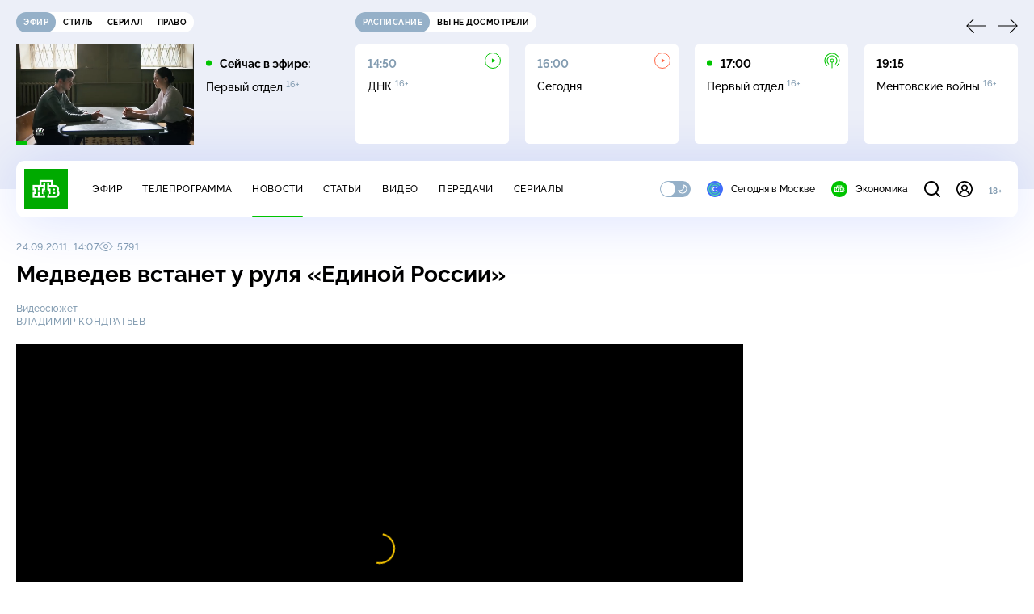

--- FILE ---
content_type: text/html; charset=utf-8
request_url: https://www.ntv.ru/novosti/240167/
body_size: 13056
content:
<!doctype html>
<html xmlns="//www.w3.org/1999/xhtml" xml:lang="en" lang="ru" prefix="ya: //webmaster.yandex.ru/vocabularies/">
  <head prefix="og: //ogp.me/ns# video: http://ogp.me/ns/video# fb: //ogp.me/ns/fb# ntvtimeline: //ogp.me/ns/fb/ntvtimeline#">
    <script type="module" crossorigin src="https://static2.ntv.ru/assets/polyfills-CXUM0Phg.js"></script>

    <meta charset="UTF-8" />
    <meta name="viewport" content="width=device-width, initial-scale=1.0, maximum-scale=1.0, user-scalable=no" />

    <meta http-equiv="x-dns-prefetch-control" content="on" />
    <meta http-equiv="Content-Type" content="text/html; charset=utf-8" />
    <meta http-equiv="Content-Language" content="ru" />
    <meta http-equiv="X-UA-Compatible" content="IE=edge" />

    <meta name="telegram:channel" content="@ntvnews" />
    <meta property="fb:pages" content="100144730045043" />

    <meta name="msvalidate.01" content="7CE27288088CB29130CE54218DE04196" />
    <meta name="yandex-verification" content="847f9c4f6d1da5e1" />
    <meta name="yandex-verification" content="ff7d80f7b0440a46" />

    <link rel="shortcut icon" href="//cdn2-static.ntv.ru/favicon.ico" type="image/x-icon" />
    <link rel="mask-icon" href="//cdn2-static.ntv.ru/images/logo5.svg" color="#000" />

    <link rel="apple-touch-icon" sizes="57x57" href="//cdn2-static.ntv.ru/images/favicons/apple-touch-icon-57x57.png" />
    <link rel="apple-touch-icon" sizes="60x60" href="//cdn2-static.ntv.ru/images/favicons/apple-touch-icon-60x60.png" />
    <link rel="apple-touch-icon" sizes="72x72" href="//cdn2-static.ntv.ru/images/favicons/apple-touch-icon-72x72.png" />
    <link rel="apple-touch-icon" sizes="76x76" href="//cdn2-static.ntv.ru/images/favicons/apple-touch-icon-76x76.png" />
    <link rel="apple-touch-icon" sizes="114x114" href="//cdn2-static.ntv.ru/images/favicons/apple-touch-icon-114x114.png" />
    <link rel="apple-touch-icon" sizes="120x120" href="//cdn2-static.ntv.ru/images/favicons/apple-touch-icon-120x120.png" />
    <link rel="apple-touch-icon" sizes="144x144" href="//cdn2-static.ntv.ru/images/favicons/apple-touch-icon-144x144.png" />
    <link rel="apple-touch-icon" sizes="152x152" href="//cdn2-static.ntv.ru/images/favicons/apple-touch-icon-152x152.png" />
    <link rel="apple-touch-icon" sizes="180x180" href="//cdn2-static.ntv.ru/images/favicons/apple-touch-icon-180x180.png" />

    <link rel="icon" type="image/png" href="//cdn2-static.ntv.ru/images/favicons/favicon-32x32.png" sizes="32x32" />
    <link rel="icon" type="image/png" href="//cdn2-static.ntv.ru/images/favicons/favicon-194x194.png" sizes="194x194" />
    <link rel="icon" type="image/png" href="//cdn2-static.ntv.ru/images/favicons/favicon-96x96.png" sizes="96x96" />
    <link
      rel="icon"
      type="image/png"
      href="//cdn2-static.ntv.ru/images/favicons/android-chrome-192x192.png"
      sizes="192x192"
    />
    <link rel="icon" type="image/png" href="//cdn2-static.ntv.ru/images/favicons/favicon-16x16.png" sizes="16x16" />

    <meta name="msapplication-TileColor" content="#253345" />
    <meta name="msapplication-TileImage" content="//cdn2-static.ntv.ru/images/favicons/mstile-144x144.png" />

    <meta name="theme-color" content="#253345" />

    <meta name="robots" content="max-image-preview:large, max-video-preview:30" />

    <link rel="preconnect" href="//cdn2-static.ntv.ru/" crossorigin />
    <link rel="preconnect" href="//fonts.googleapis.com/" crossorigin />
    <link rel="preconnect" href="//ads.betweendigital.com" crossorigin />

    <link rel="manifest" href="https://www.ntv.ru/manifest.json" crossorigin="use-credentials" />

    <meta property="fb:app_id" content="398092463538505" />

    <title>Медведев встанет у руля «Единой России» &#x2F;&#x2F; Новости НТВ</title>
<meta property="og:site_name" content="НТВ">
<meta property="og:url" content="https://www.ntv.ru/novosti/240167/">
<link rel="canonical" href="https://www.ntv.ru/novosti/240167/">
<meta property="al:android:package" content="ru.ntv.today">
<meta property="al:android:app_name" content="Сегодня. Главное и важное">
<meta property="al:ios:app_store_id" content="1398964822">
<meta property="al:ios:app_name" content="Сегодня. Главное и важное">
<meta property="al:ios:url" content="ntvtoday://news/240167">
<meta property="al:android:url" content="ntvtoday://news/240167">
<meta name="twitter:app:id:iphone" content="1398964822">
<meta name="twitter:app:name:iphone" content="Сегодня. Главное и важное">
<meta name="twitter:app:url:iphone" content="ntvtoday://news/240167">
<meta name="twitter:app:id:ipad" content="1398964822">
<meta name="twitter:app:name:ipad" content="Сегодня. Главное и важное">
<meta name="twitter:app:url:ipad" content="ntvtoday://news/240167">
<meta name="twitter:app:id:googleplay" content="ru.ntv.today">
<meta name="twitter:app:name:googleplay" content="Сегодня. Главное и важное">
<meta name="twitter:app:url:googleplay" content="ntvtoday://news/240167">
<meta name="title" content="Медведев встанет у руля «Единой России» // Новости НТВ">
<meta name="description" content="В «Лужниках» собрались 11 тысяч гостей и делегатов съезда «Единой России».">
<meta name="keywords" content="Дмитрий Медведев, Единая Россия, Путин">
<meta property="author" content="Владимир Кондратьев">
<meta property="og:type" content="article">
<meta property="og:title" content="Медведев встанет у руля «Единой России» // Новости НТВ">
<meta property="og:description" content="В «Лужниках» собрались 11 тысяч гостей и делегатов съезда «Единой России».">
<meta property="og:image" content="https://cdn2-static.ntv.ru/home/news/20110924/presid.jpg">
<meta property="og:image:width" content="1024">
<meta property="og:image:height" content="539">
<meta name="twitter:creator" content="@ntvru">
<meta name="twitter:site" content="@ntvru">
<meta name="twitter:url" content="https://www.ntv.ru/novosti/240167/">
<meta name="twitter:title" content="Медведев встанет у руля «Единой России» // Новости НТВ">
<meta name="twitter:description" content="В «Лужниках» собрались 11 тысяч гостей и делегатов съезда «Единой России».">
<meta name="twitter:image" content="https://cdn2-static.ntv.ru/home/news/20110924/presid.jpg">
<meta name="twitter:card" content="summary_large_image">
<meta name="twitter:card" content="player">
<meta name="twitter:player:width" content="1024">
<meta name="twitter:player:height" content="576">
<script type="application/ld+json">{"@context":"https://schema.org","@type":"BreadcrumbList","itemListElement":[{"@type":"ListItem","position":1,"item":{"@id":"https://www.ntv.ru/novosti/","name":"Новости"}}]}</script>
<script type="application/ld+json">{"@context":"https://schema.org","@type":"NewsArticle","url":"https://www.ntv.ru/novosti/240167/","publisher":{"@type":"Organization","name":"НТВ.Ru","logo":{"@type":"ImageObject","url":"https://cdn2-static.ntv.ru/images/favicons/apple-touch-icon-60x60.png","width":60,"height":60}},"headline":"Медведев встанет у руля «Единой России»","description":"В «Лужниках» собрались 11 тысяч гостей и делегатов съезда «Единой России».","mainEntityOfPage":"https://www.ntv.ru/novosti/240167/","datePublished":"2011-09-24T14:07:00+0400","dateModified":"2018-06-13T11:56:42+0300","about":"Дмитрий Медведев, Единая Россия, Путин","author":"Владимир Кондратьев"}</script>
<script type="application/ld+json">{"@context":"https://schema.org","@type":"ImageObject","contentUrl":"https://cdn2-static.ntv.ru/home/news/20110924/presid.jpg","url":"https://cdn2-static.ntv.ru/home/news/20110924/presid.jpg","width":1024,"height":576}</script>
<meta property="video:duration" content="479">
<meta property="ya:ovs:upload_date" content="2011-09-24T14:22:00+03:00">
<meta property="ya:ovs:adult" content="no">
<meta property="ya:ovs:feed_url" content="https://www.ntv.ru/exp/video/260898">
<meta property="og:video:duration" content="479">
<meta property="og:video:type" content="video/mp4">
<meta property="og:video:width" content="1024">
<meta property="og:video:height" content="576">
<script type="application/ld+json">{"@context":"https://schema.org","@type":"VideoObject","keywords":"Дмитрий Медведев, Единая Россия, Путин","isFamilyFriendly":"true","name":"Медведев встанет у руля «Единой России»","description":"В «Лужниках» собрались 11 тысяч гостей и делегатов съезда «Единой России».","thumbnailUrl":"https://cdn2-static.ntv.ru/home/news/20110924/presid.jpg","uploadDate":"2011-09-24T14:07:00+0400","duration":"PT479S","publisher":{"@type":"Organization","name":"НТВ.Ru","logo":{"@type":"ImageObject","url":"https://cdn2-static.ntv.ru/images/favicons/apple-touch-icon-60x60.png","width":60,"height":60}},"embedUrl":"https://www.ntv.ru/embed/260898/"}</script>
    
    <script async src="https://yandex.ru/ads/system/header-bidding.js"></script>
    <script>
      var adfoxBiddersMap = {
        myTarget: "867892",
        betweenDigital: "867894",
        adriver: "1267778",
        "adfox_roden-media": "1591857",
        adfox_mttech: "1551425",
        adfox_adsmart: "1639577",
        getintent: "1620836",
        "adfox_imho-video": "2456220",
        mediasniper: "2668023",
        "roxot": "2872335",
        buzzoola: "1186538",
        astralab: "1667446",
        otclick: "3121955",
        gnezdo: "2755801",
      };

      var adUnits = [
        {
          codeType: "instream",
          code: "videocontainer_hb",
          bids: [
            { bidder: "adfox_roden-media", params: { p1: "codta", p2: "gjlz" }, adBreakTypes: ["preroll", "midroll", "postroll"] },
            { bidder: "adfox_mttech", params: { p1: "comze", p2: "gdol" }, adBreakTypes: ["preroll", "midroll", "postroll"] },
            { bidder: "roxot", params: { placementId: '1604086b-59be-431f-9325-839e3e837534', sendTargetRef: true }, adBreakTypes: ["preroll", "midroll", "postroll"]  },
            { bidder: "adfox_imho-video", params: { p1: "cynet", p2: "eyit", puid1: "1"}, adBreakTypes: ["preroll", "midroll", "postroll"] }
          ],
        },
        {
        // GPM_Ntv.ru_D_Sidebar-player
          code: "adfox_15529136651199965",
          sizes: [[300, 600],[240, 400]],
          bids: [
            { bidder: "myTarget", params: { placementId: "828060" } },
            { bidder: "betweenDigital", params: { placementId: "3954968" } },
            { bidder: "adriver", params: { placementId: "40:GPM_Ntv.ru_D_Sidebar-player_300x600" }},
            { bidder: "adfox_adsmart", params: { p1: "cshei", p2: "hhro" } },
            { bidder: "mediasniper", params: { placementId: "3602" } },
            { bidder: "getintent", params: { placementId: "215_GPM_Ntv.ru_D_Sidebar-player_300x600" } },
            { bidder: "buzzoola", params: { placementId: "1220199" } },
            { bidder: "astralab", params: { placementId: "66ffa122b13381b469ae4ddd" } },
            { bidder: "otclick", params: { placementId: "7069" } },
          ],
        },
        {
          // GPM_Ntv.ru_D_News
          code: "adfox_155291584866026954",
          sizes: [[970, 250], [970, 90]],
          bids: [
            { bidder: "myTarget", params: { placementId: "334155" } },
            { bidder: "betweenDigital", params: { placementId: "2757038" } },
            { bidder: "adriver", params: { placementId: "40:GPM_Ntv.ru_D_News" } },
            { bidder: "getintent", params: { placementId: "215_GPM_Ntv.ru_D_News_970x250" } },
            { bidder: "buzzoola", params: { placementId: "1217539" } },
            { bidder: "mediasniper", params: { placementId: "16766" } },
            { bidder: "astralab", params: { placementId: "66ffa124b13381b469ae4df0" } },
            { bidder: "otclick", params: { placementId: "7929" } },
          ],
        },
        {
            // GPM_Ntv.ru_M_News
            code: "adfox_155291693917296631",
            sizes: [[300, 250], [300, 300]],
            bids: [
                { bidder: "myTarget", params: { placementId: "220158" } },
                { bidder: "betweenDigital", params: { placementId: "2757043" } },
                { bidder: "adriver", params: { placementId: "40:GPM_Ntv.ru_M_News_300x250" } },
                { bidder: "adfox_adsmart", params: { p1: "cqqaq", p2: "ul" } },
                { bidder: "getintent", params: { placementId: "215_GPM_Ntv.ru_M_News_300x250" } },
                { bidder: "mediasniper", params: { placementId: "3603" } },
                { bidder: "buzzoola", params: { placementId: "1217540" } },
                { bidder: "astralab", params: { placementId: "66ffa125b13381b469ae4dfa" } },
                { bidder: "otclick", params: { placementId: "7070" } },
            ],
        },
        {
          //GPM_NTV_M_AIR_300x250
          code: "GPM_NTV_M_AIR",
          sizes: [[300, 250]],
          bids: [
            { bidder: "myTarget", params: { placementId: "1718078" } },
            { bidder: "betweenDigital", params: { placementId: "4807123" } },
            { bidder: "adriver", params: { placementId: "40:GPM_NTV.ru_M_AIR_300x250" } },
            { bidder: "getintent", params: { placementId: "215_GPM_NTV.ru_M_AIR_300x250" } },
            { bidder: "buzzoola", params: { placementId: "1280638" } },
            { bidder: "mediasniper", params: { placementId: "18953" } },
            { bidder: "astralab", params: { placementId: "6731fc006ac583f80e728e4c" } },
          ],
        },
        {
          //GPM_ntv.ru_D_Bottom
          code: "GPM_ntv_D_Bottom",
          sizes: [[300, 250]],
          bids: [
            { bidder: "myTarget", params: { placementId: "1706634" } },
            { bidder: "betweenDigital", params: { placementId: "4802125" } },
            { bidder: "adriver", params: { placementId: "40:GPM_ntv.ru_D_Bottom" } },
            { bidder: "getintent", params: { placementId: "215_GPM_ntv.ru_D_Bottom_300x250" } },
            { bidder: "buzzoola", params: { placementId: "1278690" } },
            { bidder: "mediasniper", params: { placementId: "17805" } },
            { bidder: "astralab", params: { placementId: "671a4500b13381b469b0d8a1" } },
            { bidder: "otclick", params: { placementId: "8309" } },
          ],
        },
        {
          //GPM_Ntv.ru_D_InRead-combo
          code: "GPM_Ntv_D_inread_combo",
          sizes: [[300, 250]],
          bids: [
            { bidder: "myTarget", params: { placementId: "1706636" } },
            { bidder: "betweenDigital", params: { placementId: "4802126" } },
            { bidder: "adriver", params: { placementId: "40:GPM_Ntv.ru_D_InRead-combo" } },
            { bidder: "getintent", params: { placementId: "215_GPM_Ntv.ru_D_InRead-combo_300x250" } },
            { bidder: "buzzoola", params: { placementId: "1278691" } },
            { bidder: "mediasniper", params: { placementId: "17806" } },
            { bidder: "astralab", params: { placementId: "671a4504b13381b469b0d8ba" } },
            { bidder: "otclick", params: { placementId: "8310" } },
            { bidder: "gnezdo", params: { placementId: "347887" } },
          ],
        },
        {
          //GPM_ntv.ru_M_Bottom
          code: "GPM_ntv_M_Bottom",
          sizes: [[300, 250]],
          bids: [
            { bidder: "myTarget", params: { placementId: "1706638" } },
            { bidder: "betweenDigital", params: { placementId: "4802127" } },
            { bidder: "adriver", params: { placementId: "40:GPM_ntv.ru_M_Bottom" } },
            { bidder: "getintent", params: { placementId: "215_GPM_Ntv.ru_M_Bottom_300x250" } },
            { bidder: "buzzoola", params: { placementId: "1278692" } },
            { bidder: "mediasniper", params: { placementId: "3605" } },
            { bidder: "astralab", params: { placementId: "671a4508b13381b469b0d8d3" } },
            { bidder: "otclick", params: { placementId: "7068" } },
          ],
        },
      ];
      var userTimeout = 1000;

      var biddersCpmAdjustmentMap = {
        adfox_mttech: 0.45,
      };

      window.YaHeaderBiddingSettings = {
        biddersMap: adfoxBiddersMap,
        adUnits: adUnits,
        timeout: userTimeout,
        biddersCpmAdjustmentMap: biddersCpmAdjustmentMap,
      };
    </script>
    <script>
      window.Ya || (window.Ya = {});
      window.yaContextCb = window.yaContextCb || [];
      window.Ya.adfoxCode || (window.Ya.adfoxCode = {});
      window.Ya.adfoxCode.hbCallbacks || (window.Ya.adfoxCode.hbCallbacks = []);
    </script>
    <script src="https://yandex.ru/ads/system/context.js" async></script>
    <script type="text/javascript" src="//s3.wi-fi.ru/mtt/banners/libs/1.11.9/all.js" async></script>
    <script type="text/javascript" charset="utf-8" src="https://yandex.ru/ads/system/adsdk.js"></script>
    
<script>
(function (counterHostname) {
  function createScriprt(url) {
    var newScript = document.createElement('script');
    newScript.async = true;
    newScript.src = url;
    var referenceNode = document.querySelector('script');
    if (referenceNode) {
      referenceNode.parentNode.insertBefore(newScript, referenceNode);
    } else {
      document.firstElementChild.appendChild(newScript);
    }
  }

  window.MSCounter = { counterHostname: counterHostname };
  window.mscounterCallbacks = window.mscounterCallbacks || [];
  window.mscounterCallbacks.push(function() { msCounterExampleCom = new MSCounter.counter({ 'account':'ntv', 'tmsec': 'mx3_ntv', 'autohit' : true }); });
  createScriprt('https://tns-counter.ru/ncc/counter.js');
})();
</script>
    <script type="module" crossorigin src="https://static2.ntv.ru/assets/main-BsVf_Vhd.js"></script>
    <link rel="stylesheet" crossorigin href="https://static2.ntv.ru/assets/css/main-CTFJ1GU9.css">
  <link rel="stylesheet" href="https://static2.ntv.ru/assets/css/favorite-btn-C8MRMPXF.css"><link rel="stylesheet" href="https://static2.ntv.ru/assets/css/arrow-link-DWzwO2Rq.css"><link rel="stylesheet" href="https://static2.ntv.ru/assets/css/stories-CiaKgmlA.css"><link rel="stylesheet" href="https://static2.ntv.ru/assets/css/base-card-BO-Lgql1.css"><link rel="stylesheet" href="https://static2.ntv.ru/assets/css/recommendations-BGwo2Os2.css"><link rel="stylesheet" href="https://static2.ntv.ru/assets/css/ad-side-bar-BhCGMKeE.css"><link rel="stylesheet" href="https://static2.ntv.ru/assets/css/simple-video-card-DwwlCFEO.css"><link rel="stylesheet" href="https://static2.ntv.ru/assets/css/right-col-Dm1Tr6C9.css"><link rel="stylesheet" href="https://static2.ntv.ru/assets/css/vod-player-Dh1mNrpd.css"><link rel="stylesheet" href="https://static2.ntv.ru/assets/css/meta-info-list-CWlGSVzv.css"><link rel="stylesheet" href="https://static2.ntv.ru/assets/css/simple-video-card-DwwlCFEO.css"><link rel="stylesheet" href="https://static2.ntv.ru/assets/css/tags-nXJTMWC6.css"><link rel="stylesheet" href="https://static2.ntv.ru/assets/css/social-share-CPIcqvoZ.css"><link rel="stylesheet" href="https://static2.ntv.ru/assets/css/content-top-D2_aaSf3.css"><link rel="stylesheet" href="https://static2.ntv.ru/assets/css/content-img-XLSGw53s.css"><link rel="stylesheet" href="https://static2.ntv.ru/assets/css/hr-Cp0r7mZj.css"><link rel="stylesheet" href="https://static2.ntv.ru/assets/css/auth-icon-ChYRYrcQ.css"><link rel="stylesheet" href="https://static2.ntv.ru/assets/css/oauth-DxMJS6sV.css"><link rel="stylesheet" href="https://static2.ntv.ru/assets/css/age-pin-pane-DeVlYr4_.css"><link rel="stylesheet" href="https://static2.ntv.ru/assets/css/form-pin-Ck5PcGMN.css"><link rel="stylesheet" href="https://static2.ntv.ru/assets/css/form-error-BQlSIfHr.css"><link rel="stylesheet" href="https://static2.ntv.ru/assets/css/form-item-LNeTIEX_.css"><link rel="stylesheet" href="https://static2.ntv.ru/assets/css/content-media-embed-CkkUuRB-.css"><link rel="stylesheet" href="https://static2.ntv.ru/assets/css/photo-gallery-BDyY5tE5.css"><link rel="stylesheet" href="https://static2.ntv.ru/assets/css/incut-source-CHzsvOJ9.css"><link rel="stylesheet" href="https://static2.ntv.ru/assets/css/vod-player-Dh1mNrpd.css"><link rel="stylesheet" href="https://static2.ntv.ru/assets/css/meta-info-list-CWlGSVzv.css"><link rel="stylesheet" href="https://static2.ntv.ru/assets/css/simple-video-card-DwwlCFEO.css"><link rel="stylesheet" href="https://static2.ntv.ru/assets/css/content-text-DxxlRpEl.css"><link rel="stylesheet" href="https://static2.ntv.ru/assets/css/comments-CnpKrY0a.css"><link rel="stylesheet" href="https://static2.ntv.ru/assets/css/ad-full-width-remzLXIw.css"><link rel="stylesheet" href="https://static2.ntv.ru/assets/css/two-column-CEy_QlXn.css"><link rel="stylesheet" href="https://static2.ntv.ru/assets/css/vod-player-Dh1mNrpd.css"><link rel="stylesheet" href="https://static2.ntv.ru/assets/css/simple-video-card-DwwlCFEO.css"><link rel="stylesheet" href="https://static2.ntv.ru/assets/css/meta-info-list-CWlGSVzv.css"><link rel="stylesheet" href="https://static2.ntv.ru/assets/css/news-item-CHYSl4Qj.css"><link rel="modulepreload" crossorigin href="https://static2.ntv.ru/assets/js/news-item-BnsmyqtF.js"></head>
  <body>
    <div id="branding_ntv"></div>
    <div id="app"><div app class="news-page"><div id="adfox_158712796103179977"></div><div id="adfox_160553551388831372"></div><header class="header"><div class="header__wrapp"><div class="header-top header__top" no-theme-transition><div class="container-ui"><div class="header-top__wrapp"><div class="header-air header-top__air"><div class="tabs-ui tabs-ui--base header-air__tabs"><div class="tabs-ui__wrapper"><div class="slider-ui tabs-ui__header tabs-ui__header--mb-0"><div class="slider-ui__slider--disable slider-ui__slider swiper"><div class="slider-ui__wrapper swiper-wrapper"><!--[--><!--[--><div class="ui-slider__slide swiper-slide tabs-ui__slide tabs-ui__slide--ntv"><!--[--><div class="hov-b tabs-ui__item tabs-ui__item--ntv"><!--[--><span class="cntr cntr-s"><!--[-->Эфир<!--]--></span><!--]--></div><!--]--></div><div class="ui-slider__slide swiper-slide tabs-ui__slide tabs-ui__slide--ntvstyle"><!--[--><div class="hov-b tabs-ui__item tabs-ui__item--ntvstyle"><!--[--><span class="cntr cntr-s"><!--[-->Стиль<!--]--></span><!--]--></div><!--]--></div><div class="ui-slider__slide swiper-slide tabs-ui__slide tabs-ui__slide--ntvseries"><!--[--><div class="hov-b tabs-ui__item tabs-ui__item--ntvseries"><!--[--><span class="cntr cntr-s"><!--[-->Сериал<!--]--></span><!--]--></div><!--]--></div><div class="ui-slider__slide swiper-slide tabs-ui__slide tabs-ui__slide--ntvlaw"><!--[--><div class="hov-b tabs-ui__item tabs-ui__item--ntvlaw"><!--[--><span class="cntr cntr-s"><!--[-->Право<!--]--></span><!--]--></div><!--]--></div><!--]--><!----><!--]--></div></div><!----><!----><!----><!----><!--[--><!--]--></div></div><!----></div><span></span></div><div class="header-announce header-top__announce"><div class="tabs-ui tabs-ui--base header-announce__tabs"><div class="tabs-ui__wrapper"><div class="slider-ui tabs-ui__header"><div class="slider-ui__slider--disable slider-ui__slider swiper"><div class="slider-ui__wrapper swiper-wrapper"><!--[--><!--[--><div class="ui-slider__slide swiper-slide tabs-ui__slide tabs-ui__slide--schedule"><!--[--><div class="hov-b tabs-ui__item tabs-ui__item--schedule"><!--[--><svg aria-hidden="true" width="20" height="20" class="header-announce__tab-icon"><use href="#icon-schedule"></use></svg><span class="cntr cntr-s header-announce__tab-name"><!--[-->расписание<!--]--></span><!--]--></div><!--]--></div><div class="ui-slider__slide swiper-slide tabs-ui__slide tabs-ui__slide--watch"><!--[--><div class="hov-b tabs-ui__item tabs-ui__item--watch"><!--[--><svg aria-hidden="true" width="20" height="20" class="header-announce__tab-icon"><use href="#icon-watch"></use></svg><span class="cntr cntr-s header-announce__tab-name"><!--[-->вы не досмотрели<!--]--></span><!--]--></div><!--]--></div><!--]--><!----><!--]--></div></div><!----><!----><!----><!----><!--[--><!--]--></div></div><div class="tabs-ui__content"><!--[--><div><div style="position:relative;height:124px;"><div class="loader loader--block loader--active"><div class="loader__icon"></div></div></div></div><!--]--></div></div></div></div></div></div><div class="header-nav header__nav"><div class="header-nav__wrapp"><!--[--><a class="router-ui header-nav__logo" href="/"><!--[--><img src="https://static2.ntv.ru/static/images/logo.png" width="54" height="50" alt="НТВ"><!--]--></a><!--]--><span class="cntr cntr-s header-nav__age header-nav__age--mobile"><!--[-->18+<!--]--></span><div style="" class="header-menu header-menu--desktop header-nav__left"><!----><nav class="header-menu__nav"><!--[--><li class="cap cap-xs header-menu__item"><!--[--><!--[--><a class="router-ui header-menu__link hov-b" no-theme-transition href="/air" title="Эфир"><!--[-->Эфир<!--]--></a><!--]--><!--]--></li><li class="cap cap-xs header-menu__item"><!--[--><!--[--><a class="router-ui header-menu__link hov-b" no-theme-transition href="/programma/" title="Телепрограмма"><!--[-->Телепрограмма<!--]--></a><!--]--><!--]--></li><li class="cap cap-xs header-menu__item"><!--[--><!--[--><a class="router-ui active header-menu__link hov-b" no-theme-transition href="/novosti/" title="Новости"><!--[-->Новости<!--]--></a><!--]--><!--]--></li><li class="cap cap-xs header-menu__item"><!--[--><!--[--><a class="router-ui header-menu__link hov-b" no-theme-transition href="/cards/" title="Статьи"><!--[-->Статьи<!--]--></a><!--]--><!--]--></li><li class="cap cap-xs header-menu__item"><!--[--><!--[--><a class="router-ui header-menu__link hov-b" no-theme-transition href="/video/" title="Видео"><!--[-->Видео<!--]--></a><!--]--><!--]--></li><li class="cap cap-xs header-menu__item"><!--[--><!--[--><a class="router-ui header-menu__link hov-b" no-theme-transition href="/peredacha/" title="Передачи"><!--[-->Передачи<!--]--></a><!--]--><!--]--></li><li class="cap cap-xs header-menu__item"><!--[--><!--[--><a class="router-ui header-menu__link hov-b" no-theme-transition href="/serial/" title="Сериалы"><!--[-->Сериалы<!--]--></a><!--]--><!--]--></li><!--]--></nav><div class="dropdown-ui header-menu__dropdown"><div class="dropdown-ui__trigger"><!--[--><ul class="dropdown-ui__trigger-default"><!--[--><li class="dropdown-ui__dot"></li><li class="dropdown-ui__dot"></li><li class="dropdown-ui__dot"></li><!--]--></ul><!--]--></div><!----></div><div class="switcher-ui switcher-ui--m toggle-dark-mode header-menu__theme"><div class="switcher-ui__icon switcher-ui__icon--left"><svg aria-hidden="true" width="24" height="24" class="switcher-ui__svg"><use href="#icon-sun"></use></svg></div><div class="switcher-ui__circle"></div><div class="switcher-ui__icon switcher-ui__icon--right"><svg aria-hidden="true" width="24" height="24" class="switcher-ui__svg"><use href="#icon-moon"></use></svg></div></div><nav class="header-projects header-menu__projects header-menu__projects--nav"><li class="b b-xs" no-theme-transition><!--[--><a href="https://www.ntv.ru/msk" title="Сегодня в Москве" class="header-projects__item hov-b"><svg aria-hidden="true" width="20" height="20"><use href="#icon-msk"></use></svg> Сегодня в Москве </a><!--]--></li><li class="b b-xs" no-theme-transition><!--[--><!--[--><a class="router-ui header-projects__item hov-b" href="/economics" title="Экономика"><!--[--><svg aria-hidden="true" width="20" height="20"><use href="#icon-ntv"></use></svg> Экономика <!--]--></a><!--]--><!--]--></li></nav></div><div class="header-nav__right"><span></span><svg aria-hidden="true" width="20" height="20" class="header-nav__search"><use href="#icon-loupe"></use></svg><template><!----></template><div class="auth-panel header-nav__auth"><!--[--><a class="router-ui" href="/auth/login" title="Войти"><!--[--><div class="auth-icon"><svg aria-hidden="true" width="20" height="20"><use href="#icon-auth"></use></svg><!----></div><!--]--></a><!--]--></div><span class="cntr cntr-s header-nav__age"><!--[-->18+<!--]--></span><button class="header-nav__burger" type="button"><svg aria-hidden="true" width="20" height="16"><use href="#icon-burger"></use></svg></button></div></div></div><span></span><div><!----></div></div></header><main class="view"><span></span><div class="content-two-column"><div class="content-two-column__top content-two-column__top--border"><div class="content-two-column__left"><!--[--><!--[--><!--]--><section class="news-content news__content" data-scroll-to><div class="content-top"><div class="content-top__wrapp"><div class="content-top__left"><!----><div class="content-top__meta"><p class="cap cap-xs content-top__date"><!--[-->24.09.2011, 14:07<!--]--></p><p class="cap cap-xs content-top__view"><!--[--><svg aria-hidden="true" width="18" height="12" class="content-top__eye"><use href="#icon-eye"></use></svg> 5791<!--]--></p></div><!--[--><!--]--></div><div class="content-top__right"><!--[--><div class="social-share social-share--horizontal social-share--trigger news-content__top-share"><!----><div class="social-trigger social-share__trigger"><p class="cap cap-xs social-trigger__title"><!--[-->Поделиться<!--]--></p><svg aria-hidden="true" width="30" height="30" class="social-trigger__btn" title="Поделиться"><use href="#icon-share"></use></svg></div></div><!--]--></div></div><h1 class="h h-l content-top__title">Медведев встанет у&nbsp;руля &laquo;Единой России&raquo;</h1></div><div class="news-content-info news-content__persons"><div class="news-content-info__base"><div class="meta-info-item meta-info-item--m"><!----><div class="meta-info-item__info"><p class="b b-xs meta-info-item__label"><!--[-->Видеосюжет<!--]--></p><p class="cap cap-xs meta-info-item__name">Владимир Кондратьев</p><!----></div></div></div></div><div class="content-media content-media--slider"><div class="content-media-player"><div class="content-media-player__screen"><span></span></div></div><div class="content-media__wrapp"><div data-slider-prev><svg aria-hidden="true" width="24" height="24"><use href="#icon-arrow"></use></svg></div><div data-slider-next><svg aria-hidden="true" width="24" height="24"><use href="#icon-arrow"></use></svg></div><div class="slider-ui content-media__slider"><div class="slider-ui__slider swiper"><div class="slider-ui__wrapper swiper-wrapper"><!--[--><!--[--><div class="ui-slider__slide swiper-slide content-media__slide"><!--[--><!--[--><a class="router-ui active exact simple-video-card" duration="479" date="2011-09-24T14:07:00+0400" contenturl="https://media4google.ntv.ru/news/20110924/TV_CH5_0924_125701_PUTIN.mp4" upload="2011-09-24T14:22:00+03:00" adult="no" categoryid="46" adfoxthemeid="7" href="/novosti/240167"><!--[--><div class="card-img-ui simple-video-card__img" ratio="16-9"><div class="icon-play-ui icon-play-ui--m icon-play-ui--base card-img-ui__video-icon"><svg aria-hidden="true" width="8" height="10" class="icon-play-ui__icon"><use href="#icon-play"></use></svg></div><div class="img-ui img-ui-ratio img-ui-ratio--16-9 img-ui--show-loader card-img-ui__img"><img class="img-ui__img--lazy img-ui__img" src="" data-lazy="https://cdn2-static.ntv.ru/home/news/20110924/presid.jpg" width="220px" height="124px" alt="" crossorigin="anonymous"></div><span></span></div><p class="c c-xxs simple-video-card__name hov-b">Медведев встанет у&nbsp;руля &laquo;Единой России&raquo;</p><!--]--></a><!--]--><!--]--></div><!--]--><!--]--></div></div><!----><!----><!----><!----><!--[--><!--]--></div></div><!----><!----></div><div class="news-content__main"><div class="news-content__soc"><div class="social-share social-share--vertical social-share--base news-content__share"><ul class="social-share__list social-share__list--slots"><!--[--><li class="social-share__item"><a href="javascript:void(0);" class="social-icon social-icon--tg" title="Поделиться в Telegram"><svg aria-hidden="true" width="28" height="28"><use href="#icon-tg"></use></svg></a></li><li class="social-share__item"><a href="javascript:void(0);" class="social-icon social-icon--vk" title="Поделиться в ВКонтакте"><svg aria-hidden="true" width="28" height="28"><use href="#icon-vk"></use></svg></a></li><li class="social-share__item"><a href="javascript:void(0);" class="social-icon social-icon--ok" title="Поделиться в Одноклассниках"><svg aria-hidden="true" width="28" height="28"><use href="#icon-ok"></use></svg></a></li><li class="social-share__item"><a href="javascript:void(0);" class="social-icon social-icon--wa" title="Поделиться в WhatsApp"><svg aria-hidden="true" width="28" height="28"><use href="#icon-wa"></use></svg></a></li><li class="social-share__item social-share__item--last"><a href="javascript:void(0);" class="social-icon social-icon--moymir" title="Поделиться в Моем мире на Mail.ru"><svg aria-hidden="true" width="28" height="28"><use href="#icon-moymir"></use></svg></a></li><!--]--><!--[--><li class="anchor-comments news-content__comments-anchor"><button type="button" title="Комментарии"><svg aria-hidden="true" width="16" height="16"><use href="#icon-comments"></use></svg></button></li><!--]--></ul><!----></div></div><div class="news-content__body"><div><div class="tags news-content__tags"><ul class="tags__list"><!--[--><li class="cap cap-xs tags__item hov-pr"><!--[--><!--[--><a class="router-ui" href="/tag/7134" title="Дмитрий Медведев"><!--[-->Дмитрий Медведев<!--]--></a><!--]--><!--]--></li><li class="cap cap-xs tags__item hov-pr"><!--[--><!--[--><a class="router-ui" href="/tag/5625" title="Единая Россия"><!--[-->Единая Россия<!--]--></a><!--]--><!--]--></li><li class="cap cap-xs tags__item hov-pr"><!--[--><!--[--><a class="router-ui" href="/tag/7264" title="Путин"><!--[-->Путин<!--]--></a><!--]--><!--]--></li><!--]--></ul></div><h2 class="b b-l news-content__ann">В&nbsp;&laquo;Лужниках&raquo; собрались 11&nbsp;тысяч гостей и&nbsp;делегатов съезда &laquo;Единой России&raquo;.</h2><!--[--><div class="content-text  hov-pr-link"><p class="text b b-m ">Сразу три российских партии сегодня проводят свои съезды. Основная интрига связана с проходящим сейчас в Лужниках съездом «Единой России», где собрались 11 тысяч гостей и делегатов.</p><div class="ad-inread-top"><div id="GPM_Ntv_D_inread_combo" class="ad-inread-top__desktop"></div><div id="adfox_155291693917296631" class="ad-inread-top__mobile"></div></div><p class="text b b-m ">На трибунах в основном молодежь — представители молодежных организаций «Единая Россия», «Молодая гвардия», «Россия молодая», «Наши». Атмосфера очень приподнятая и важная. Одна из самых больших интриг сегодняшнего собрания, это как будут выглядеть предвыборные списки партии, как будет выглядеть федеральная часть этого списка.</p><p class="text b b-m "><b>Владимир Кондратьев</b>, обозреватель НТВ: «Известно, что эта федеральная часть может состоять максимум из 10 человек, минимум из одного человека. В прошлый раз четыре года назад на подобном съезде в списке предвыборной партии в Государственную думу стоял только лидер партии Владимир Путин».</p><p class="text b b-m ">Первым слово взял ныне действующий <nobr>премьер-министр</nobr> Владимир Путин, начав своей выступление с благодарности организаторам и участникам съезда. Глава правительство положительно оценил работу дискуссионных площадок, как открыто и профессионально обсуждались насущные проблемы страны. После этого Путин перешел к одному из основных вопросов сегодняшней повестки дня.</p><p class="text b b-m "><b>Владимир Путин</b>, председатель Правительства РФ: «Сегодня мы должны определиться со списком наших кандидатов на выборах в Государственную думу России и решить, кто же возглавит федеральный список „Единой России“ &lt;...&gt; Я знаю, что многие коллеги, наши сторонники, члены партии предложили возглавить этот список именно мне. Я вам очень за это благодарен, говорю искренне.</p><p class="text b b-m ">Вместе с тем у нас в последние годы сложилась практика, согласно которой предвыборный список „Единой России“ возглавляет президент. Считаю, что не нужно эту традицию нарушать. Предлагаю, чтобы список „Единой России“ на выборах в Государственную думу Российской Федерации 4 декабря текущего года возглавил действующий глава государства Дмитрий Анатольевич Медведев. Считаю, что это поднимет авторитет партии и обеспечит ей ожидаемую и честную победу».</p><p class="text b b-m ">После этого на трибуну поднялся президент Российской Федерации Дмитрий Медведев. Глава государства отметил успехи «Единой России» за последние годы, а также обозначил стратегию работы партии и ее развития на ближайшие годы. Лишь после этого он ответил на предложение Путина.</p><p class="text b b-m "><b>Дмитрий Медведев</b>, президент России: «Только что Владимир Владимирович Путин, как председатель партии, официально обратился ко мне и к съезду с предложением возглавить список „Единой России“. Это, безусловно, ответственное и очень серьезное предложение. Я принимаю его».</p><div class="ad-inread-bottom"><div id="GPM_ntv_D_Bottom" class="ad-inread-bottom__desktop"></div><div id="GPM_ntv_M_Bottom" class="ad-inread-bottom__mobile"></div></div><p class="text b b-m ">Голосование по федеральному списку партии будет проходить тайно. Список будет состоять из 600 человек. Сейчас в Думе — 315 человек от «Единой России» и 167 человек из их числа рассчитывать на то, чтобы снова попасть в парламент. Другая половина скорее всего не попадет и уступит место новым людям.</p></div><!--]--></div><span></span><div class="news-content__bottom"><!--[--><span></span><!----><div id="comments-page-block" class="comments"><span></span></div><!--]--></div></div></div></section><!--]--></div><div class="content-two-column__right"><!--[--><span></span><!--]--></div></div><!--[--><div class="stories-widget news__stories"><h2 class="sh sh-l stories-widget__title"><!--[-->Картина дня<!--]--></h2><div class="stories-widget__wrapp"><span></span></div></div><!----><div id="adfox_155291584866026954" class="ad ad--full-width"></div><!--]--></div><div class="loader loader--page"><div class="loader__icon"></div></div></main><div class="footer-async"><footer class="footer" show="false"><div class="container-ui"><div class="footer__first"><!--[--><div class="footer__first-left"><!--[--><a class="router-ui footer__first-title hov-b" href="/official_accounts" title="Официальные аккаунты НТВ"><!--[--><h4 class="sh sh-s"><!--[-->Официальные аккаунты НТВ<!--]--></h4><svg aria-hidden="true" width="14" height="10"><use href="#icon-arrow-link"></use></svg><!--]--></a><!--]--><div class="footer__soc-links"><!--[--><!--[--><a href="https://vk.com/ntv" title="VK" class="footer__soc-link hov-b" target="_blank"><div class="footer__icon footer__icon--vk"><svg aria-hidden="true" width="40" height="40"><use href="#icon-vk"></use></svg></div><p class="b b-s footer__soc-links-text"><!--[-->VK<!--]--></p></a><!--]--><!--[--><a href="https://rutube.ru/channel/23178409/" title="RuTube" class="footer__soc-link hov-b" target="_blank"><div class="footer__icon footer__icon--rutube"><svg aria-hidden="true" width="40" height="40"><use href="#icon-rutube"></use></svg></div><p class="b b-s footer__soc-links-text"><!--[-->RuTube<!--]--></p></a><!--]--><!--[--><a href="https://www.telegram.me/ntvnews" title="Telegram" class="footer__soc-link hov-b" target="_blank"><div class="footer__icon footer__icon--tg"><svg aria-hidden="true" width="40" height="40"><use href="#icon-tg"></use></svg></div><p class="b b-s footer__soc-links-text"><!--[-->Telegram<!--]--></p></a><!--]--><!--[--><a href="https://ok.ru/ntv/" title="Одноклассники" class="footer__soc-link hov-b" target="_blank"><div class="footer__icon footer__icon--ok"><svg aria-hidden="true" width="40" height="40"><use href="#icon-ok"></use></svg></div><p class="b b-s footer__soc-links-text"><!--[-->Одноклассники<!--]--></p></a><!--]--><!--[--><a href="https://dzen.ru/ntv.ru" title="Дзен" class="footer__soc-link hov-b" target="_blank"><div class="footer__icon footer__icon--dzen"><svg aria-hidden="true" width="40" height="40"><use href="#icon-dzen"></use></svg></div><p class="b b-s footer__soc-links-text"><!--[-->Дзен<!--]--></p></a><!--]--><!--]--></div></div><div class="footer__first-right"><!--[--><a class="router-ui footer__first-title hov-b" href="/app" title="Приложения НТВ"><!--[--><h4 class="sh sh-s"><!--[-->Приложения НТВ<!--]--></h4><svg aria-hidden="true" width="14" height="10"><use href="#icon-arrow-link"></use></svg><!--]--></a><!--]--><div class="footer__soc-links"><!--[--><!--[--><!--[--><a class="router-ui footer__soc-link hov-b" href="/app" title="НТВ"><!--[--><svg aria-hidden="true" width="24" height="24" class="footer__icon"><use href="#icon-ntv"></use></svg><p class="b b-s footer__soc-links-text"><!--[-->НТВ<!--]--></p><!--]--></a><!--]--><!--]--><!--[--><!--[--><a class="router-ui footer__soc-link hov-b" href="/app" title="Сегодня"><!--[--><svg aria-hidden="true" width="24" height="24" class="footer__icon"><use href="#icon-today"></use></svg><p class="b b-s footer__soc-links-text"><!--[-->Сегодня<!--]--></p><!--]--></a><!--]--><!--]--><!--]--></div></div><!--]--></div><ul class="footer__second"><!--[--><li class="sh sh-s footer__second-title hov-b"><!--[--><!--[--><a class="router-ui" href="/kompania/novosti" title="Новости компании"><!--[-->Новости компании<!--]--></a><!--]--><!--]--></li><li class="sh sh-s footer__second-title hov-b"><!--[--><!--[--><a class="router-ui" href="/kompania/istoriya" title="История"><!--[-->История<!--]--></a><!--]--><!--]--></li><li class="sh sh-s footer__second-title hov-b"><!--[--><!--[--><a class="router-ui" href="/kompania/veschanie" title="Вещание"><!--[-->Вещание<!--]--></a><!--]--><!--]--></li><li class="sh sh-s footer__second-title hov-b"><!--[--><!--[--><a class="router-ui" href="/kompania/logo" title="Логотип"><!--[-->Логотип<!--]--></a><!--]--><!--]--></li><li class="sh sh-s footer__second-title hov-b"><!--[--><!--[--><a class="router-ui" href="/kompania/adv" title="Реклама"><!--[-->Реклама<!--]--></a><!--]--><!--]--></li><li class="sh sh-s footer__second-title hov-b"><!--[--><!--[--><a class="router-ui" href="/kompania/channels" title="Тематические каналы"><!--[-->Тематические каналы<!--]--></a><!--]--><!--]--></li><li class="sh sh-s footer__second-title hov-b"><!--[--><!--[--><a class="router-ui" href="/kompania/procurement" title="Закупки"><!--[-->Закупки<!--]--></a><!--]--><!--]--></li><!--]--></ul><div class="footer__third"><div class="footer__copy"><!--[--><a class="router-ui footer__logo footer__logo--desktop" href="/"><!--[--><img src="https://static2.ntv.ru/static/images/logo.png" width="54" height="50" alt="НТВ"><!--]--></a><!--]--><p class="b b-xs"> © AO «Телекомпания НТВ», 1993-2026. Все права защищены.
При любом использовании материалов НТВ ссылка (для сайтов - гиперссылка на
<a href="https://www.ntv.ru/" class="hov-pr">www.ntv.ru</a>) обязательна.<br />
Используя настоящий сайт, вы обязуетесь выполнять условия данного
<a href="/info/agreementNTV" class="hov-pr" target="_blank">соглашения</a>.<br />
Положение <a href="https://cdn2-static.ntv.ru/docs/corp/pd.pdf" class="hov-pr" target="_blank">об обработке и защите персональных данных</a> в АО "Телекомпания НТВ"
</p></div><form class="input-search footer__search"><div class="form-item"><div class="form-item__body"><!--[--><div class="form-input form-input--m form-input--simple with-icon"><div class="form-input__placeholder"><!--[--><div class="input-search-placeholder"><span class="input-search-placeholder__item">Поиск </span><!----></div><!--]--></div><input id="footer-search" value="" class="form-input__input" autocomplete="off"><div class="form-input__icon form-input__icon--right"><!--[--><button class="input-search__submit" type="submit"><svg aria-hidden="true" width="20" height="20" class="input-search__loupe"><use href="#icon-loupe"></use></svg></button><!--]--></div></div><!--]--></div><div class="form-item__footer form-item__footer--fix"><!----><!----></div></div></form><p class="b b-xs footer__about">СМИ сетевое издание «NTV.RU» зарегистрировано в Федеральной службе по надзору в сфере связи,
информационных технологий и массовых коммуникаций (Роскомнадзор). Свидетельство о регистрации средства
массовой информации <a href="https://cdn2-static.ntv.ru/docs/77-69486.pdf" class="hov-pr" target="_blank">Эл № ФС 77-69486</a> от 25.04.2017 г.</p><div class="footer__info"><ul><!--[--><li class="b b-xs">Название: NTV.RU</li><li class="b b-xs">Учредитель (соучредители) СМИ сетевого издания «NTV.RU»: Акционерное общество «Телекомпания НТВ».</li><li class="b b-xs">Главный редактор СМИ сетевого издания «NTV.RU»: Демков К. С.</li><li class="b b-xs">Номер телефона редакции СМИ сетевого издания «NTV.RU»: +7 (495) 287-72-00</li><li class="b b-xs">Адрес электронной почты редакции СМИ сетевого издания «NTV.RU»: <a href="mailto:www@ntv.ru" class="hov-pr">www@ntv.ru</a></li><!--]--></ul><svg aria-hidden="true" width="40" height="40" class="footer__rest footer__rest--desktop"><use href="#icon-age"></use></svg></div></div><div class="footer__bottom"><!--[--><a class="router-ui footer__logo footer__logo--mobile" href="/"><!--[--><img src="https://static2.ntv.ru/static/images/logo.png" width="54" height="50" alt="НТВ"><!--]--></a><!--]--><svg aria-hidden="true" width="40" height="40" class="footer__rest footer__rest--mobile"><use href="#icon-age"></use></svg></div><a aria-label="Сбербанк" href="http://www.sberbank.ru/?erid=Pb3XmBtzt74cWLif9UGh6nLw5GDAoNB5kvESDcU" class="footer__sberrr" target="_blank"></a></div></footer></div><span></span></div></div>
    <script>window.__INITIAL_STATE__="{\"app-global-state\":{\"pageState\":{\"error\":false}},\"store\":{\"NO_ADS\":false,\"NO_ENTITY_ADS\":false},\"app-head\":{\"isTopActive\":true,\"scrollY\":0,\"isMounted\":false},\"app-date\":{\"current\":0},\"app-loading\":{\"isLoading\":false},\"app-theme\":{\"theme\":\"system\"},\"auth-state\":{\"token\":null,\"authRefreshError\":false},\"comments-state\":{}}";__INITIAL_QUERY__="{\"mutations\":[],\"queries\":[{\"state\":{\"data\":{\"data\":{\"date\":\"2011-09-24T14:07:00+0400\",\"annotation\":\"В&nbsp;&laquo;Лужниках&raquo; собрались 11&nbsp;тысяч гостей и&nbsp;делегатов съезда &laquo;Единой России&raquo;.\",\"topVideo\":{\"duration\":479,\"date\":\"2011-09-24T14:07:00+0400\",\"img\":\"\\u002Fhome\\u002Fnews\\u002F20110924\\u002Fpresid.jpg\",\"contentUrl\":\"https:\\u002F\\u002Fmedia4google.ntv.ru\\u002Fnews\\u002F20110924\\u002FTV_CH5_0924_125701_PUTIN.mp4\",\"upload\":\"2011-09-24T14:22:00+03:00\",\"id\":260898,\"adult\":\"no\",\"categoryId\":46,\"adfoxThemeId\":7},\"stat\":\"key=KEKOJDKIKDKFJHKLKNKOJIKFKGKIINKJKJKGJGJQKKKGJHKI-B678279B09ADB47024DD208630195840328D6D23\",\"videos\":[],\"title\":\"Медведев встанет у&nbsp;руля &laquo;Единой России&raquo;\",\"tags\":[{\"name\":\"Дмитрий Медведев\",\"id\":7134},{\"name\":\"Единая Россия\",\"id\":5625},{\"name\":\"Путин\",\"id\":7264}],\"share_sn\":false,\"topImage\":{\"isImageOnTop\":false,\"src\":\"\\u002Fhome\\u002Fnews\\u002F20110924\\u002Fpresid.jpg\"},\"modified\":\"2018-06-13T11:56:42+0300\",\"share\":\"\\u002Fhome\\u002Fnews\\u002F20110924\\u002Fpresid.jpg\",\"id\":240167,\"text\":\"\\u003Cp\\u003EСразу три российских партии сегодня проводят свои съезды. Основная интрига связана с&nbsp;проходящим сейчас в&nbsp;Лужниках съездом &laquo;Единой России&raquo;, где собрались 11&nbsp;тысяч гостей и&nbsp;делегатов.\\u003C\\u002Fp\\u003E\\u003Cp\\u003EНа трибунах в&nbsp;основном молодежь&nbsp;&#151; представители молодежных организаций &laquo;Единая Россия&raquo;, &laquo;Молодая гвардия&raquo;, &laquo;Россия молодая&raquo;, &laquo;Наши&raquo;. Атмосфера очень приподнятая и&nbsp;важная. Одна из самых больших интриг сегодняшнего собрания, это как будут выглядеть предвыборные списки партии, как будет выглядеть федеральная часть этого списка.\\u003C\\u002Fp\\u003E\\u003Cp\\u003E\\u003Cb\\u003EВладимир Кондратьев\\u003C\\u002Fb\\u003E, обозреватель НТВ: &laquo;Известно, что эта федеральная часть может состоять максимум из 10&nbsp;человек, минимум из одного человека. В&nbsp;прошлый раз четыре года назад на подобном съезде в&nbsp;списке предвыборной партии в&nbsp;Государственную думу стоял только лидер партии Владимир Путин&raquo;.\\u003C\\u002Fp\\u003E\\u003Cp\\u003EПервым слово взял ныне действующий \\u003Cnobr\\u003Eпремьер-министр\\u003C\\u002Fnobr\\u003E Владимир Путин, начав своей выступление с&nbsp;благодарности организаторам и&nbsp;участникам съезда. Глава правительство положительно оценил работу дискуссионных площадок, как открыто и&nbsp;профессионально обсуждались насущные проблемы страны. После этого Путин перешел к&nbsp;одному из основных вопросов сегодняшней повестки дня.\\u003C\\u002Fp\\u003E\\u003Cp\\u003E\\u003Cb\\u003EВладимир Путин\\u003C\\u002Fb\\u003E, председатель Правительства РФ: &laquo;Сегодня мы должны определиться со списком наших кандидатов на выборах в&nbsp;Государственную думу России и&nbsp;решить, кто&nbsp;же возглавит федеральный список &bdquo;Единой России&ldquo; \\u003C...\\u003E Я&nbsp;знаю, что многие коллеги, наши сторонники, члены партии предложили возглавить этот список именно мне. Я&nbsp;вам очень за это благодарен, говорю искренне.\\u003C\\u002Fp\\u003E\\u003Cp\\u003EВместе с&nbsp;тем у&nbsp;нас в&nbsp;последние годы сложилась практика, согласно которой предвыборный список &bdquo;Единой России&ldquo; возглавляет президент. Считаю, что не нужно эту традицию нарушать. Предлагаю, чтобы список &bdquo;Единой России&ldquo; на выборах в&nbsp;Государственную думу Российской Федерации 4&nbsp;декабря текущего года возглавил действующий глава государства Дмитрий Анатольевич Медведев. Считаю, что это поднимет авторитет партии и&nbsp;обеспечит ей ожидаемую и&nbsp;честную победу&raquo;.\\u003C\\u002Fp\\u003E\\u003Cp\\u003EПосле этого на трибуну поднялся президент Российской Федерации Дмитрий Медведев. Глава государства отметил успехи &laquo;Единой России&raquo; за последние годы, а&nbsp;также обозначил стратегию работы партии и&nbsp;ее развития на ближайшие годы. Лишь после этого он ответил на предложение Путина.\\u003C\\u002Fp\\u003E\\u003Cp\\u003E\\u003Cb\\u003EДмитрий Медведев\\u003C\\u002Fb\\u003E, президент России: &laquo;Только что Владимир Владимирович Путин, как председатель партии, официально обратился ко мне и&nbsp;к съезду с&nbsp;предложением возглавить список &bdquo;Единой России&ldquo;. Это, безусловно, ответственное и&nbsp;очень серьезное предложение. Я&nbsp;принимаю его&raquo;.\\u003C\\u002Fp\\u003E\\u003Cp\\u003EГолосование по федеральному списку партии будет проходить тайно. Список будет состоять из 600&nbsp;человек. Сейчас в&nbsp;Думе&nbsp;&#151; 315&nbsp;человек от &laquo;Единой России&raquo; и&nbsp;167&nbsp;человек из их числа рассчитывать на то, чтобы снова попасть в&nbsp;парламент. Другая половина скорее всего не попадет и&nbsp;уступит место новым людям.\\u003C\\u002Fp\\u003E\",\"category\":2,\"views\":5791,\"authors\":{\"persons\":[{\"name\":\"Владимир Кондратьев\"}],\"title\":\"Видеосюжет\"}}},\"dataUpdateCount\":1,\"dataUpdatedAt\":1769620115989,\"error\":null,\"errorUpdateCount\":0,\"errorUpdatedAt\":0,\"fetchFailureCount\":0,\"fetchFailureReason\":null,\"fetchMeta\":null,\"isInvalidated\":false,\"status\":\"success\",\"fetchStatus\":\"idle\"},\"queryKey\":[\"news\\u002Fitem\",\"240167\"],\"queryHash\":\"[\\\"news\\u002Fitem\\\",\\\"240167\\\"]\"}]}";(function(){var s;(s=document.currentScript||document.scripts[document.scripts.length-1]).parentNode.removeChild(s);}());</script>
    <!-- Google Tag Manager -->
    <noscript
      ><iframe
        src="//www.googletagmanager.com/ns.html?id=GTM-582JW9RQ"
        height="0"
        width="0"
        style="display: none; visibility: hidden"
      ></iframe
    ></noscript>
    <script>
      (function (w, d, s, l, i) {
        w[l] = w[l] || [];
        w[l].push({ 'gtm.start': new Date().getTime(), event: 'gtm.js' });
        var f = d.getElementsByTagName(s)[0],
          j = d.createElement(s),
          dl = l != 'dataLayer' ? '&l=' + l : '';
        j.async = true;
        j.src = '//www.googletagmanager.com/gtm.js?id=' + i + dl;
        f.parentNode.insertBefore(j, f);
      })(window, document, 'script', 'dataLayer', 'GTM-582JW9RQ');
    </script>
    <!-- End Google Tag Manager -->
    <!-- Top.Mail.Ru counter -->
    <script type="text/javascript">
      var _tmr = window._tmr || (window._tmr = []);
      _tmr.push({id: "916045", type: "pageView", start: (new Date()).getTime()});
      (function (d, w, id) {
        if (d.getElementById(id)) return;
        var ts = d.createElement("script"); ts.type = "text/javascript"; ts.async = true; ts.id = id;
        ts.src = "https://top-fwz1.mail.ru/js/code.js";
        var f = function () {var s = d.getElementsByTagName("script")[0]; s.parentNode.insertBefore(ts, s);};
        if (w.opera == "[object Opera]") { d.addEventListener("DOMContentLoaded", f, false); } else { f(); }
      })(document, window, "tmr-code");
    </script>
    <noscript><div><img src="https://top-fwz1.mail.ru/counter?id=916045;js=na" style="position:absolute;left:-9999px;" alt="Top.Mail.Ru" /></div></noscript>
    <!-- /Top.Mail.Ru counter -->
  </body>
</html>


--- FILE ---
content_type: text/html
request_url: https://tns-counter.ru/nc01a**R%3Eundefined*ntv/ru/UTF-8/tmsec=mx3_ntv/427342337***
body_size: 16
content:
86406D3E697A4299G1769620121:86406D3E697A4299G1769620121

--- FILE ---
content_type: text/html; charset=UTF-8
request_url: https://www.ntv.ru/stories/new-amp/index.jsp
body_size: 2077
content:



<style>
html, body, .stories, .stories__content, amp-story-player  {
  width: 100%;
  height: 100%;
}
</style>
<html lang="en">
  <head>
    <meta charset="utf-8">
    <title>&laquo;Время истекает&raquo;: Трамп пригрозил Ирану разрушительным ударом. Сюжеты // НТВ.Ru</title>
    <meta name="deccription" content="&laquo;Время истекает&raquo;: Трамп пригрозил Ирану разрушительным ударом. Короткие сюжеты НТВ" />
    <link rel="canonical" href="/stories/new-amp">
    <meta name="viewport" content="width=device-width,minimum-scale=1,initial-scale=1">
    
      <meta property="og:image" content="https://cdn2-static.ntv.ru/home/news/2026/20260128/trump_kvadrat20.jpg"/>
      <meta property="og:image:width" content="640" />
      <meta property="og:image:height" content="640" />
    

    <script async src="https://cdn.ampproject.org/amp-story-player-v0.js"></script>
    <link href="https://cdn.ampproject.org/amp-story-player-v0.css" rel="stylesheet" type="text/css" />

    <style page>
      @-webkit-keyframes loading {to {-webkit-transform: rotate(360deg);} }
      @-moz-keyframes loading { to { -moz-transform: rotate(360deg); } }
      @-ms-keyframes loading {to {-ms-transform: rotate(360deg);} }
      @keyframes loading { to { transform: rotate(360deg); }}

      .loader__icon {
        width: 40px;
        height: 40px;
        border-radius: 50%;
        background: transparent;
        position: absolute;
        top: calc(50% - 20px);
        left: calc(50% - 20px);

        border-top: 4px solid #00c400;
        border-right: 4px solid #00c400;
        border-bottom: 4px solid #eceff8;
        border-left: 4px solid #eceff8;

        -webkit-animation: loading 1.2s infinite linear;
        -moz-animation: loading 1.2s infinite linear;
        -ms-animation: loading 1.2s infinite linear;
        animation: loading 1.2s infinite linear;
      }

      html, body, amp-story-player {
        font-family: sans-serif;
        padding: 0;
        margin: 0;
        overflow: hidden;
      }

      .stories__content {
       width: 100%;
       height: 100%;
       position: relative;
       overflow: hidden;
      }
    </style>

    <script>
      const arr = [];
      let i = 0;
      
        arr.push({id: "66848", img: "/home/news/2026/20260128/trump_pre31.jpg", order: i, stat: "key=KEKHJBKFKNKKJHKMKHKM-ABD5DABB109A9E12413931F86F3BA599A2C7C516"});
        i++;
      
        arr.push({id: "66849", img: "/home/news/2026/20260128/snow_pre44.jpg", order: i, stat: "key=KEKHJBKFKNKKJHKMKHKN-BA3A68919C670296A44C222AF018DE7DC69F730A"});
        i++;
      
        arr.push({id: "66831", img: "/home/news/2026/20260128/week_pre.jpg", order: i, stat: "key=KEKHJBKFKNKKJHKMKGKF-FA7C02317EA8982264654C833C70113D8AE9AE6C"});
        i++;
      
        arr.push({id: "66846", img: "/home/news/2026/20260128/peskov_pre65.jpg", order: i, stat: "key=KEKHJBKFKNKKJHKMKHKK-307F49460334272990816B081DE0D00D80FB0E52"});
        i++;
      
        arr.push({id: "66830", img: "/home/news/2026/20260128/usa_pre.jpg", order: i, stat: "key=KEKHJBKFKNKKJHKMKGKE-A68D60CE626173E223B0B1D4C7E9E5B86E8C047E"});
        i++;
      
        arr.push({id: "66847", img: "/home/news/2026/20260128/putin_pre.jpg", order: i, stat: "key=KEKHJBKFKNKKJHKMKHKL-10907861C824CFEF17FC8A57A30107D0927122F7"});
        i++;
      
        arr.push({id: "66829", img: "/home/news/2026/20260128/italy_pre.jpg", order: i, stat: "key=KEKHJBKFKNKKJHKMKFKN-383D757C14ABD5488C9D26A9A7901A1938CEE1FD"});
        i++;
      
        arr.push({id: "66828", img: "/home/news/2026/20260128/zubr_pre.jpg", order: i, stat: "key=KEKHJBKFKNKKJHKMKFKM-7544BA21D96E6FEC71D6385E7CAB8DCBA5541A7B"});
        i++;
      
      let player = null;
      let prog = 0;
      let eventFromParent = false;
     
      window.addEventListener("load", ()=> {
        player = document.querySelector('amp-story-player');
        
        if (player.isReady) {
          window.parent.postMessage({ action: 'set_items', items: arr } , "*");
        } else {
          player.addEventListener('ready', () => {
            window.parent.postMessage({ action: 'set_items', items: arr } , "*");
          });
        }
      });
      window.addEventListener("message", async (e)=> {
        const ntv = /\/\/[a-z0-9-_]+\.ntv\.ru/;
        const ntv_channel = /\/\/[a-z0-9-_]+\.ntv-channel\.com/;
        const { origin, data } = e;
      
        if (!(origin.match(ntv) ||  origin.match(ntv_channel))) return;
        if (data.action === 'firstPlay') {
          player.play();
          const id = data.id;
          const current = arr.find((item, i) => item.id=== id);
          if (!current) return;
          if (arr[0].id === current.id) {
            player.rewind(null);  
          } else {
            player.show(null, "storis" + id);  
          }
           
          eventFromParent = true;
          player.addEventListener('storyNavigation', (event) => {
            if (!eventFromParent) {
              const dir = prog < event.detail.progress ? 'forward' : 'back';
              prog = event.detail.progress;
              window.parent.postMessage({ action: 'change_active', active: event.detail.pageId.replace('storis', ''), dir: dir } , "*");
            }
             eventFromParent = false;
          })
        }
       
        if (data.action === 'go') {
          eventFromParent = data.isChange;
          const id = data.id;
          const current = arr.find((item, i) => item.id=== id);
          if (!current) return;
          player.show(null, "storis" + id);
          player.play();
        }
        if (data.action === 'pause') {
          player.pause();
        }
      })
    </script>
  </head>
  <body>
    <link rel="preload" href="https://cdn2-static.ntv.ru/home/news/2026/20260128/trump_pre31.jpg" as="image">
    <div class="stories">
      <div class="stories__content">
      <div class="loader__icon"></div>
        <amp-story-player style="width:100%;height:100%;" >
          <script type="application/json">
            { "behavior": { "autoplay": false }, "controls": [ { "name": "share","visibility": "hidden" } ] }
          </script>
          <a href="/stories/new-amp/content.jsp?id=66848_66849_66831_66846_66830_66847_66829_66828#embedMode=2" class="story">
            <img src="https://cdn2-static.ntv.ru/home/news/2026/20260128/trump_pre31.jpg"  loading="lazy" amp-story-player-poster-img>
          </a>
        </amp-story-player>
      </div>
    </div>
  </body>
</html>


   

--- FILE ---
content_type: text/html; charset=UTF-8
request_url: https://www.ntv.ru/stories/new-amp/content.jsp?id=66848_66849_66831_66846_66830_66847_66829_66828
body_size: 1579
content:


<!doctype html>
<html amp lang="ru">
  <head>
    <meta charset="utf-8">
    <title>&laquo;Время истекает&raquo;: Трамп пригрозил Ирану разрушительным ударом. Сюжеты // НТВ.Ru</title>
    <meta NAME="DESCRIPTION" CONTENT="&laquo;Время истекает&raquo;: Трамп пригрозил Ирану разрушительным ударом. Короткие сюжеты НТВ" />
    <link rel="canonical" href="/stories/amp/new/66848/">
    <meta name="viewport" content="width=device-width,minimum-scale=1,initial-scale=1">
    
      <meta property="og:image" content="https://cdn2-static.ntv.ru/home/news/2026/20260128/trump_kvadrat20.jpg"/>
      <meta property="og:image:width" content="640" />
      <meta property="og:image:height" content="640" />
    
    <style amp-boilerplate>body{-webkit-animation:-amp-start 8s steps(1,end) 0s 1 normal both;-moz-animation:-amp-start 8s steps(1,end) 0s 1 normal both;-ms-animation:-amp-start 8s steps(1,end) 0s 1 normal both;animation:-amp-start 8s steps(1,end) 0s 1 normal both}@-webkit-keyframes -amp-start{from{visibility:hidden}to{visibility:visible}}@-moz-keyframes -amp-start{from{visibility:hidden}to{visibility:visible}}@-ms-keyframes -amp-start{from{visibility:hidden}to{visibility:visible}}@-o-keyframes -amp-start{from{visibility:hidden}to{visibility:visible}}@keyframes -amp-start{from{visibility:hidden}to{visibility:visible}}</style><noscript><style amp-boilerplate>body{-webkit-animation:none;-moz-animation:none;-ms-animation:none;animation:none}</style></noscript>
    <script async src="https://cdn.ampproject.org/v0.js"></script>
    <script async custom-element="amp-video" src="https://cdn.ampproject.org/v0/amp-video-0.1.js"></script>
    <script async custom-element="amp-story" src="https://cdn.ampproject.org/v0/amp-story-1.0.js"></script>
    <script async custom-element="amp-analytics" src="https://cdn.ampproject.org/v0/amp-analytics-0.1.js"></script>

    <style amp-custom>
      body, html {
        overflow: hidden;
      }
      amp-story {
        color: #fff;
        overflow: hidden;
      }
      amp-story-page {
        background-color: #000;
      }
      amp-story-grid-layer.bottom {
        align-content:end;
      }
      amp-story-grid-layer.noedge {
        padding: 0px;
      }
      amp-story-grid-layer.center-text {
        align-content: center;
      }
   
    </style>
  </head>
  <body>

    <amp-story id="live-story" standalone
      title="Сюжеты НТВ" publisher="НТВ" publisher-logo-src="https://www.ntv.ru/images/ntv_logo_180.png"
      poster-portrait-src="https://cdn2-static.ntv.ru/home/news/2026/20260128/trump_pre31.jpg"
       poster-square-src="/home/news/2026/20260128/trump_kvadrat20.jpg">
      
      <amp-story-page id="storis66848" auto-advance-after="storis_video66848"  data-sort-time="1769614500">
        <amp-story-grid-layer template="fill">
          <amp-video id="storis_video66848" autoplay 
            width="720" height="1280" poster="https://cdn2-static.ntv.ru/home/news/2026/20260128/trump_pre31.jpg" layout="responsive" crossorigin="anonymous"
          >
            <source src="//cdn2-vod-mp4.ntv.ru/news/2026/20260128/STORISS1_trump_hqNiWYgxCxu5AU0Q0t_vert.mp4" type="video/mp4">
          </amp-video>
        </amp-story-grid-layer>
      </amp-story-page>
      
      <amp-story-page id="storis66849" auto-advance-after="storis_video66849"  data-sort-time="1769614800">
        <amp-story-grid-layer template="fill">
          <amp-video id="storis_video66849" autoplay 
            width="720" height="1280" poster="https://cdn2-static.ntv.ru/home/news/2026/20260128/snow_pre44.jpg" layout="responsive" crossorigin="anonymous"
          >
            <source src="//cdn2-vod-mp4.ntv.ru/news/2026/20260128/STORISS1_snow_hq0nGEEdCM9uFtW24w_vert.mp4" type="video/mp4">
          </amp-video>
        </amp-story-grid-layer>
      </amp-story-page>
      
      <amp-story-page id="storis66831" auto-advance-after="storis_video66831"  data-sort-time="1769605500">
        <amp-story-grid-layer template="fill">
          <amp-video id="storis_video66831" autoplay 
            width="720" height="1280" poster="https://cdn2-static.ntv.ru/home/news/2026/20260128/week_pre.jpg" layout="responsive" crossorigin="anonymous"
          >
            <source src="//cdn2-vod-mp4.ntv.ru/news/2026/20260128/STORISS_week_hqgM61DERn9iCksu1E_vert.mp4" type="video/mp4">
          </amp-video>
        </amp-story-grid-layer>
      </amp-story-page>
      
      <amp-story-page id="storis66846" auto-advance-after="storis_video66846"  data-sort-time="1769613900">
        <amp-story-grid-layer template="fill">
          <amp-video id="storis_video66846" autoplay 
            width="720" height="1280" poster="https://cdn2-static.ntv.ru/home/news/2026/20260128/peskov_pre65.jpg" layout="responsive" crossorigin="anonymous"
          >
            <source src="//cdn2-vod-mp4.ntv.ru/news/2026/20260128/STORISS1_peskov_hqYkA0k9uP7GdfCuWC_vert.mp4" type="video/mp4">
          </amp-video>
        </amp-story-grid-layer>
      </amp-story-page>
      
      <amp-story-page id="storis66830" auto-advance-after="storis_video66830"  data-sort-time="1769605200">
        <amp-story-grid-layer template="fill">
          <amp-video id="storis_video66830" autoplay 
            width="720" height="1280" poster="https://cdn2-static.ntv.ru/home/news/2026/20260128/usa_pre.jpg" layout="responsive" crossorigin="anonymous"
          >
            <source src="//cdn2-vod-mp4.ntv.ru/news/2026/20260128/STORISS_usa_hqeEui5207pDRiu7N0_vert.mp4" type="video/mp4">
          </amp-video>
        </amp-story-grid-layer>
      </amp-story-page>
      
      <amp-story-page id="storis66847" auto-advance-after="storis_video66847"  data-sort-time="1769614200">
        <amp-story-grid-layer template="fill">
          <amp-video id="storis_video66847" autoplay 
            width="720" height="1280" poster="https://cdn2-static.ntv.ru/home/news/2026/20260128/putin_pre.jpg" layout="responsive" crossorigin="anonymous"
          >
            <source src="//cdn2-vod-mp4.ntv.ru/news/2026/20260128/STORISS1_putin_hqezX1vmR3g7MueWVp_vert.mp4" type="video/mp4">
          </amp-video>
        </amp-story-grid-layer>
      </amp-story-page>
      
      <amp-story-page id="storis66829" auto-advance-after="storis_video66829"  data-sort-time="1769604900">
        <amp-story-grid-layer template="fill">
          <amp-video id="storis_video66829" autoplay 
            width="720" height="1280" poster="https://cdn2-static.ntv.ru/home/news/2026/20260128/italy_pre.jpg" layout="responsive" crossorigin="anonymous"
          >
            <source src="//cdn2-vod-mp4.ntv.ru/news/2026/20260128/STORISS_italy_hqu54uKBzPGniV6TGI_vert.mp4" type="video/mp4">
          </amp-video>
        </amp-story-grid-layer>
      </amp-story-page>
      
      <amp-story-page id="storis66828" auto-advance-after="storis_video66828"  data-sort-time="1769604600">
        <amp-story-grid-layer template="fill">
          <amp-video id="storis_video66828" autoplay 
            width="720" height="1280" poster="https://cdn2-static.ntv.ru/home/news/2026/20260128/zubr_pre.jpg" layout="responsive" crossorigin="anonymous"
          >
            <source src="//cdn2-vod-mp4.ntv.ru/news/2026/20260128/STORISS_zubr_hqHAGe0Gg3hNqTCr8V_vert.mp4" type="video/mp4">
          </amp-video>
        </amp-story-grid-layer>
      </amp-story-page>
      
      <amp-analytics id="analytics_liveinternet">
        <script type="application/json">
          {
            "requests": {
            "pageview": "https://counter.yadro.ru/hit?uhttps%3A//www.ntv.ru/stories/amp/$REPLACE(${storyPageId},storis,);r${documentReferrer};s${screenWidth}*${screenHeight}*32;${random}" },
            "triggers": { "track pageview": { "on": "story-page-visible", "request": "pageview" } }
            }
        </script>
      </amp-analytics>
     
    </amp-story>
  </body>
</html>

--- FILE ---
content_type: text/xml; charset=UTF-8
request_url: https://stat.ntv.ru/ads/getVideo?from=da
body_size: 2631
content:
<?xml version="1.0" encoding="UTF-8"?>
<VAST version="2.0" xmlns:xsi="http://www.w3.org/2001/XMLSchema-instance" xsi:noNamespaceSchemaLocation="vast.xsd" >
  <Ad id="2547273">
    <InLine>
       <AdSystem>Ntv.Ru advertising system with Ponkin Extensions</AdSystem>
       <AdTitle>Ntv.Ru</AdTitle>
         <Error><![CDATA[https://stat.ntv.ru/ads/?a=error&t=video&hash=2547273.1769620130623.2110BC1B.IsP3G9Pkfa_hKnvWBa5JOllJDUI]]></Error>
         <Impression><![CDATA[https://stat.ntv.ru/ads/?a=impression&t=video&hash=2547273.1769620130623.2110BC1B.IsP3G9Pkfa_hKnvWBa5JOllJDUI]]></Impression>
         <Creatives>
             <Creative>
                 <Linear skipoffset="00:00:01">
                     <Duration>00:00:35</Duration>
                     <TrackingEvents></TrackingEvents>
                     <AdParameters></AdParameters>
                     <VideoClicks>
                         <ClickThrough><![CDATA[https://www.ntv.ru/peredacha/The_Masked_Singer/?from=promo]]></ClickThrough>
                         <ClickTracking><![CDATA[https://stat.ntv.ru/ads/?a=click&t=video&hash=2547273.1769620130623.2110BC1B.IsP3G9Pkfa_hKnvWBa5JOllJDUI]]></ClickTracking>
                     </VideoClicks>
                     <MediaFiles>
                        <MediaFile id="1" delivery="progressive" type="video/mp4" bitrate="" maintainAspectRatio="true" scalable="true" width="640" height="360">
                        <![CDATA[https://cdn2-vod-mp4.ntv.ru/promo/2026/20260127/MASKA_NOVYiI_SEZON_tizer__5_12__yephir_08_02_8_phevralya_20_20_hqRtm7GFSKinWZuPG4_lo.mp4?ts=1769706530&md5=jxVWKKjO5htfJ0v9yJsLcQ]]>
                        </MediaFile>
                     </MediaFiles>
                 </Linear>
             </Creative>
         </Creatives>
         <Extensions>
            <Extension type="startTime"><![CDATA[00:00]]></Extension>
            <Extension type="skipTime"><![CDATA[00:01]]></Extension>
            <Extension type="linkTxt"><![CDATA[&#1087;&#1077;&#1088;&#1077;&#1081;&#1090;&#1080; &#1087;&#1086; &#1089;&#1089;&#1099;&#1083;&#1082;&#1077;]]></Extension>
            <Extension type="isClickable"><![CDATA[1]]></Extension>
            <Extension type="addClick">
            <![CDATA[https://stat.ntv.ru/ads/?a=click&t=video&hash=2547273.1769620130623.2110BC1B.IsP3G9Pkfa_hKnvWBa5JOllJDUI]]>
            </Extension>
            <Extension type="controls">
                    <control id="adlabel" layout="1"/>
                    <control id="countdown" layout="1"/>
                    <control id="soundbtn" layout="1"/>
                    <control id="timeline" layout="1"/>
            </Extension>
         </Extensions> 
     </InLine>
  </Ad>
</VAST>
